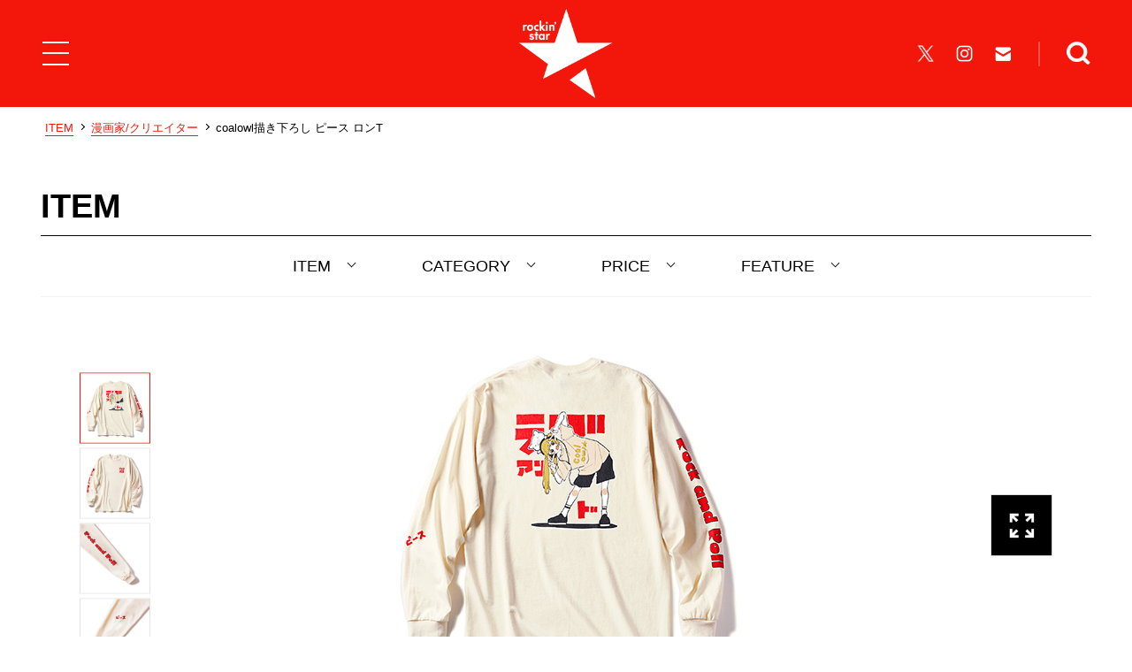

--- FILE ---
content_type: text/html; charset=UTF-8
request_url: https://rockinstar.jp/products/202403_artist_01/
body_size: 11015
content:
<!DOCTYPE html>
<html lang="ja">
<head prefix="og: http://ogp.me/ns# fb: http://ogp.me/ns/fb# article: http://ogp.me/ns/article#">
  <meta charset="UTF-8">
  <meta name="viewport" content="width=device-width,initial-scale=1.0,minimum-scale=1.0,user-scalable=no">
  <!--[if IE]><meta http-equiv="X-UA-Compatible" content="IE=edge, chrome=1"><![endif]-->
  <title>coalowl描き下ろし ピース ロンT | rockin&#039;star★（ロッキンスター）公式サイト</title>
  <meta name="description" content="rockin star★の「coalowl描き下ろし ピース ロンT（コールアウルカキオロシ ピース　ロンティー）」（漫画家/クリエイター ）です。大人気のTシャツがロンT化。ラブ・アンド・ピースを全力でしている女の子！">
  <meta name="keywords" content="ロッキンスター,rockinstar,Tシャツ,rockinon,ロッキング・オン,ROCK IN JAPAN FESTIVAL,ロック・イン・ジャパン・フェスティバル,COUNTDOWN JAPAN,カウントダウン・ジャパン,JAPAN JAM,ジャパン・ジャム,アパレル,ロックフェス,通販">
  <meta name="format-detection" content="telephone=no">
  <meta property="og:type" content="website">
  <meta property="og:site_name" content="rockin&#039;star★公式サイト｜キャラクター×ROCKのTシャツブランド ロッキンスター">
  <meta property="og:title" content="coalowl描き下ろし ピース ロンT | rockin&#039;star★（ロッキンスター）公式サイト">
  <meta property="og:description" content="rockin star★の「coalowl描き下ろし ピース ロンT（コールアウルカキオロシ ピース　ロンティー）」（漫画家/クリエイター ）です。大人気のTシャツがロンT化。ラブ・アンド・ピースを全力でしている女の子！">
  <meta property="og:url" content="http://rockinstar.jp/products/202403_artist_01/">
  <meta property="og:image" content="https://rockinstar.jp/ogp.png">
<meta name='robots' content='max-image-preview:large' />
<link rel='stylesheet' id='classic-theme-styles-css' href='https://rockinstar.jp/wp-includes/css/classic-themes.min.css?ver=6.2.2' type='text/css' media='all' />
<style id='global-styles-inline-css' type='text/css'>
body{--wp--preset--color--black: #000000;--wp--preset--color--cyan-bluish-gray: #abb8c3;--wp--preset--color--white: #ffffff;--wp--preset--color--pale-pink: #f78da7;--wp--preset--color--vivid-red: #cf2e2e;--wp--preset--color--luminous-vivid-orange: #ff6900;--wp--preset--color--luminous-vivid-amber: #fcb900;--wp--preset--color--light-green-cyan: #7bdcb5;--wp--preset--color--vivid-green-cyan: #00d084;--wp--preset--color--pale-cyan-blue: #8ed1fc;--wp--preset--color--vivid-cyan-blue: #0693e3;--wp--preset--color--vivid-purple: #9b51e0;--wp--preset--gradient--vivid-cyan-blue-to-vivid-purple: linear-gradient(135deg,rgba(6,147,227,1) 0%,rgb(155,81,224) 100%);--wp--preset--gradient--light-green-cyan-to-vivid-green-cyan: linear-gradient(135deg,rgb(122,220,180) 0%,rgb(0,208,130) 100%);--wp--preset--gradient--luminous-vivid-amber-to-luminous-vivid-orange: linear-gradient(135deg,rgba(252,185,0,1) 0%,rgba(255,105,0,1) 100%);--wp--preset--gradient--luminous-vivid-orange-to-vivid-red: linear-gradient(135deg,rgba(255,105,0,1) 0%,rgb(207,46,46) 100%);--wp--preset--gradient--very-light-gray-to-cyan-bluish-gray: linear-gradient(135deg,rgb(238,238,238) 0%,rgb(169,184,195) 100%);--wp--preset--gradient--cool-to-warm-spectrum: linear-gradient(135deg,rgb(74,234,220) 0%,rgb(151,120,209) 20%,rgb(207,42,186) 40%,rgb(238,44,130) 60%,rgb(251,105,98) 80%,rgb(254,248,76) 100%);--wp--preset--gradient--blush-light-purple: linear-gradient(135deg,rgb(255,206,236) 0%,rgb(152,150,240) 100%);--wp--preset--gradient--blush-bordeaux: linear-gradient(135deg,rgb(254,205,165) 0%,rgb(254,45,45) 50%,rgb(107,0,62) 100%);--wp--preset--gradient--luminous-dusk: linear-gradient(135deg,rgb(255,203,112) 0%,rgb(199,81,192) 50%,rgb(65,88,208) 100%);--wp--preset--gradient--pale-ocean: linear-gradient(135deg,rgb(255,245,203) 0%,rgb(182,227,212) 50%,rgb(51,167,181) 100%);--wp--preset--gradient--electric-grass: linear-gradient(135deg,rgb(202,248,128) 0%,rgb(113,206,126) 100%);--wp--preset--gradient--midnight: linear-gradient(135deg,rgb(2,3,129) 0%,rgb(40,116,252) 100%);--wp--preset--duotone--dark-grayscale: url('#wp-duotone-dark-grayscale');--wp--preset--duotone--grayscale: url('#wp-duotone-grayscale');--wp--preset--duotone--purple-yellow: url('#wp-duotone-purple-yellow');--wp--preset--duotone--blue-red: url('#wp-duotone-blue-red');--wp--preset--duotone--midnight: url('#wp-duotone-midnight');--wp--preset--duotone--magenta-yellow: url('#wp-duotone-magenta-yellow');--wp--preset--duotone--purple-green: url('#wp-duotone-purple-green');--wp--preset--duotone--blue-orange: url('#wp-duotone-blue-orange');--wp--preset--font-size--small: 13px;--wp--preset--font-size--medium: 20px;--wp--preset--font-size--large: 36px;--wp--preset--font-size--x-large: 42px;--wp--preset--spacing--20: 0.44rem;--wp--preset--spacing--30: 0.67rem;--wp--preset--spacing--40: 1rem;--wp--preset--spacing--50: 1.5rem;--wp--preset--spacing--60: 2.25rem;--wp--preset--spacing--70: 3.38rem;--wp--preset--spacing--80: 5.06rem;--wp--preset--shadow--natural: 6px 6px 9px rgba(0, 0, 0, 0.2);--wp--preset--shadow--deep: 12px 12px 50px rgba(0, 0, 0, 0.4);--wp--preset--shadow--sharp: 6px 6px 0px rgba(0, 0, 0, 0.2);--wp--preset--shadow--outlined: 6px 6px 0px -3px rgba(255, 255, 255, 1), 6px 6px rgba(0, 0, 0, 1);--wp--preset--shadow--crisp: 6px 6px 0px rgba(0, 0, 0, 1);}:where(.is-layout-flex){gap: 0.5em;}body .is-layout-flow > .alignleft{float: left;margin-inline-start: 0;margin-inline-end: 2em;}body .is-layout-flow > .alignright{float: right;margin-inline-start: 2em;margin-inline-end: 0;}body .is-layout-flow > .aligncenter{margin-left: auto !important;margin-right: auto !important;}body .is-layout-constrained > .alignleft{float: left;margin-inline-start: 0;margin-inline-end: 2em;}body .is-layout-constrained > .alignright{float: right;margin-inline-start: 2em;margin-inline-end: 0;}body .is-layout-constrained > .aligncenter{margin-left: auto !important;margin-right: auto !important;}body .is-layout-constrained > :where(:not(.alignleft):not(.alignright):not(.alignfull)){max-width: var(--wp--style--global--content-size);margin-left: auto !important;margin-right: auto !important;}body .is-layout-constrained > .alignwide{max-width: var(--wp--style--global--wide-size);}body .is-layout-flex{display: flex;}body .is-layout-flex{flex-wrap: wrap;align-items: center;}body .is-layout-flex > *{margin: 0;}:where(.wp-block-columns.is-layout-flex){gap: 2em;}.has-black-color{color: var(--wp--preset--color--black) !important;}.has-cyan-bluish-gray-color{color: var(--wp--preset--color--cyan-bluish-gray) !important;}.has-white-color{color: var(--wp--preset--color--white) !important;}.has-pale-pink-color{color: var(--wp--preset--color--pale-pink) !important;}.has-vivid-red-color{color: var(--wp--preset--color--vivid-red) !important;}.has-luminous-vivid-orange-color{color: var(--wp--preset--color--luminous-vivid-orange) !important;}.has-luminous-vivid-amber-color{color: var(--wp--preset--color--luminous-vivid-amber) !important;}.has-light-green-cyan-color{color: var(--wp--preset--color--light-green-cyan) !important;}.has-vivid-green-cyan-color{color: var(--wp--preset--color--vivid-green-cyan) !important;}.has-pale-cyan-blue-color{color: var(--wp--preset--color--pale-cyan-blue) !important;}.has-vivid-cyan-blue-color{color: var(--wp--preset--color--vivid-cyan-blue) !important;}.has-vivid-purple-color{color: var(--wp--preset--color--vivid-purple) !important;}.has-black-background-color{background-color: var(--wp--preset--color--black) !important;}.has-cyan-bluish-gray-background-color{background-color: var(--wp--preset--color--cyan-bluish-gray) !important;}.has-white-background-color{background-color: var(--wp--preset--color--white) !important;}.has-pale-pink-background-color{background-color: var(--wp--preset--color--pale-pink) !important;}.has-vivid-red-background-color{background-color: var(--wp--preset--color--vivid-red) !important;}.has-luminous-vivid-orange-background-color{background-color: var(--wp--preset--color--luminous-vivid-orange) !important;}.has-luminous-vivid-amber-background-color{background-color: var(--wp--preset--color--luminous-vivid-amber) !important;}.has-light-green-cyan-background-color{background-color: var(--wp--preset--color--light-green-cyan) !important;}.has-vivid-green-cyan-background-color{background-color: var(--wp--preset--color--vivid-green-cyan) !important;}.has-pale-cyan-blue-background-color{background-color: var(--wp--preset--color--pale-cyan-blue) !important;}.has-vivid-cyan-blue-background-color{background-color: var(--wp--preset--color--vivid-cyan-blue) !important;}.has-vivid-purple-background-color{background-color: var(--wp--preset--color--vivid-purple) !important;}.has-black-border-color{border-color: var(--wp--preset--color--black) !important;}.has-cyan-bluish-gray-border-color{border-color: var(--wp--preset--color--cyan-bluish-gray) !important;}.has-white-border-color{border-color: var(--wp--preset--color--white) !important;}.has-pale-pink-border-color{border-color: var(--wp--preset--color--pale-pink) !important;}.has-vivid-red-border-color{border-color: var(--wp--preset--color--vivid-red) !important;}.has-luminous-vivid-orange-border-color{border-color: var(--wp--preset--color--luminous-vivid-orange) !important;}.has-luminous-vivid-amber-border-color{border-color: var(--wp--preset--color--luminous-vivid-amber) !important;}.has-light-green-cyan-border-color{border-color: var(--wp--preset--color--light-green-cyan) !important;}.has-vivid-green-cyan-border-color{border-color: var(--wp--preset--color--vivid-green-cyan) !important;}.has-pale-cyan-blue-border-color{border-color: var(--wp--preset--color--pale-cyan-blue) !important;}.has-vivid-cyan-blue-border-color{border-color: var(--wp--preset--color--vivid-cyan-blue) !important;}.has-vivid-purple-border-color{border-color: var(--wp--preset--color--vivid-purple) !important;}.has-vivid-cyan-blue-to-vivid-purple-gradient-background{background: var(--wp--preset--gradient--vivid-cyan-blue-to-vivid-purple) !important;}.has-light-green-cyan-to-vivid-green-cyan-gradient-background{background: var(--wp--preset--gradient--light-green-cyan-to-vivid-green-cyan) !important;}.has-luminous-vivid-amber-to-luminous-vivid-orange-gradient-background{background: var(--wp--preset--gradient--luminous-vivid-amber-to-luminous-vivid-orange) !important;}.has-luminous-vivid-orange-to-vivid-red-gradient-background{background: var(--wp--preset--gradient--luminous-vivid-orange-to-vivid-red) !important;}.has-very-light-gray-to-cyan-bluish-gray-gradient-background{background: var(--wp--preset--gradient--very-light-gray-to-cyan-bluish-gray) !important;}.has-cool-to-warm-spectrum-gradient-background{background: var(--wp--preset--gradient--cool-to-warm-spectrum) !important;}.has-blush-light-purple-gradient-background{background: var(--wp--preset--gradient--blush-light-purple) !important;}.has-blush-bordeaux-gradient-background{background: var(--wp--preset--gradient--blush-bordeaux) !important;}.has-luminous-dusk-gradient-background{background: var(--wp--preset--gradient--luminous-dusk) !important;}.has-pale-ocean-gradient-background{background: var(--wp--preset--gradient--pale-ocean) !important;}.has-electric-grass-gradient-background{background: var(--wp--preset--gradient--electric-grass) !important;}.has-midnight-gradient-background{background: var(--wp--preset--gradient--midnight) !important;}.has-small-font-size{font-size: var(--wp--preset--font-size--small) !important;}.has-medium-font-size{font-size: var(--wp--preset--font-size--medium) !important;}.has-large-font-size{font-size: var(--wp--preset--font-size--large) !important;}.has-x-large-font-size{font-size: var(--wp--preset--font-size--x-large) !important;}
.wp-block-navigation a:where(:not(.wp-element-button)){color: inherit;}
:where(.wp-block-columns.is-layout-flex){gap: 2em;}
.wp-block-pullquote{font-size: 1.5em;line-height: 1.6;}
</style>
  <link rel="icon" href="/favicon.ico">
  <link rel="apple-touch-icon-precomposed" href="/apple-touch-icon-precomposed.png">
  <script src="/assets/js/timer.js?v=2024_1.0.0" async></script>
  <link rel="stylesheet" href="/assets/css/swiper.css?v=2024_1.0.0">
  <link rel="stylesheet" href="/assets/css/common.css?v=2024_1.0.0">
  <link rel="stylesheet" href="/assets/css/products.css?v=2024_1.0.0">
<link rel="stylesheet" href="/assets/css/products_detail.css?v=2024_1.0.0">
<link rel="stylesheet" href="/assets/css/products_detail_sizeguide.css?v=2024_1.0.0">
  <link rel="stylesheet" href="/assets/css/editor.css?v=2024_1.0.0">
<!-- Google Tag Manager -->
<script>(function(w,d,s,l,i){w[l]=w[l]||[];w[l].push({'gtm.start':new Date().getTime(),event:'gtm.js'});var f=d.getElementsByTagName(s)[0],j=d.createElement(s),dl=l!='dataLayer'?'&l='+l:'';j.async=true;j.src='https://www.googletagmanager.com/gtm.js?id='+i+dl+ '&gtm_auth=HaZ8ygj6PofnR38nzqxCjw&gtm_preview=env-2&gtm_cookies_win=x';f.parentNode.insertBefore(j,f);})(window,document,'script','dataLayer','GTM-5QSPF52');</script>
<!-- End Google Tag Manager -->

                              <script>!function(e){var n="https://s.go-mpulse.net/boomerang/";if("False"=="True")e.BOOMR_config=e.BOOMR_config||{},e.BOOMR_config.PageParams=e.BOOMR_config.PageParams||{},e.BOOMR_config.PageParams.pci=!0,n="https://s2.go-mpulse.net/boomerang/";if(window.BOOMR_API_key="F3PFF-EJKBG-XTMRY-6QBED-6SNGS",function(){function e(){if(!o){var e=document.createElement("script");e.id="boomr-scr-as",e.src=window.BOOMR.url,e.async=!0,i.parentNode.appendChild(e),o=!0}}function t(e){o=!0;var n,t,a,r,d=document,O=window;if(window.BOOMR.snippetMethod=e?"if":"i",t=function(e,n){var t=d.createElement("script");t.id=n||"boomr-if-as",t.src=window.BOOMR.url,BOOMR_lstart=(new Date).getTime(),e=e||d.body,e.appendChild(t)},!window.addEventListener&&window.attachEvent&&navigator.userAgent.match(/MSIE [67]\./))return window.BOOMR.snippetMethod="s",void t(i.parentNode,"boomr-async");a=document.createElement("IFRAME"),a.src="about:blank",a.title="",a.role="presentation",a.loading="eager",r=(a.frameElement||a).style,r.width=0,r.height=0,r.border=0,r.display="none",i.parentNode.appendChild(a);try{O=a.contentWindow,d=O.document.open()}catch(_){n=document.domain,a.src="javascript:var d=document.open();d.domain='"+n+"';void(0);",O=a.contentWindow,d=O.document.open()}if(n)d._boomrl=function(){this.domain=n,t()},d.write("<bo"+"dy onload='document._boomrl();'>");else if(O._boomrl=function(){t()},O.addEventListener)O.addEventListener("load",O._boomrl,!1);else if(O.attachEvent)O.attachEvent("onload",O._boomrl);d.close()}function a(e){window.BOOMR_onload=e&&e.timeStamp||(new Date).getTime()}if(!window.BOOMR||!window.BOOMR.version&&!window.BOOMR.snippetExecuted){window.BOOMR=window.BOOMR||{},window.BOOMR.snippetStart=(new Date).getTime(),window.BOOMR.snippetExecuted=!0,window.BOOMR.snippetVersion=12,window.BOOMR.url=n+"F3PFF-EJKBG-XTMRY-6QBED-6SNGS";var i=document.currentScript||document.getElementsByTagName("script")[0],o=!1,r=document.createElement("link");if(r.relList&&"function"==typeof r.relList.supports&&r.relList.supports("preload")&&"as"in r)window.BOOMR.snippetMethod="p",r.href=window.BOOMR.url,r.rel="preload",r.as="script",r.addEventListener("load",e),r.addEventListener("error",function(){t(!0)}),setTimeout(function(){if(!o)t(!0)},3e3),BOOMR_lstart=(new Date).getTime(),i.parentNode.appendChild(r);else t(!1);if(window.addEventListener)window.addEventListener("load",a,!1);else if(window.attachEvent)window.attachEvent("onload",a)}}(),"".length>0)if(e&&"performance"in e&&e.performance&&"function"==typeof e.performance.setResourceTimingBufferSize)e.performance.setResourceTimingBufferSize();!function(){if(BOOMR=e.BOOMR||{},BOOMR.plugins=BOOMR.plugins||{},!BOOMR.plugins.AK){var n=""=="true"?1:0,t="",a="aoi3hpqxzcojk2looznq-f-93e65cf01-clientnsv4-s.akamaihd.net",i="false"=="true"?2:1,o={"ak.v":"39","ak.cp":"1174385","ak.ai":parseInt("702489",10),"ak.ol":"0","ak.cr":9,"ak.ipv":4,"ak.proto":"h2","ak.rid":"16f3ad4","ak.r":44268,"ak.a2":n,"ak.m":"b","ak.n":"ff","ak.bpcip":"3.145.179.0","ak.cport":39786,"ak.gh":"23.192.164.149","ak.quicv":"","ak.tlsv":"tls1.3","ak.0rtt":"","ak.0rtt.ed":"","ak.csrc":"-","ak.acc":"","ak.t":"1768846939","ak.ak":"hOBiQwZUYzCg5VSAfCLimQ==CKnSfmgzi5uvAD4RUZqzXBPaRi+wBxxXl+HkBgp4tTI+I9P+sUfwD4tLE+ePf0mAR1h4LRhj94WmCG9yjXWRAcKs4gQ777cqjRenAuI07ZZ/K2JpVu0Q+MJ4J4q5k/[base64]","ak.pv":"2","ak.dpoabenc":"","ak.tf":i};if(""!==t)o["ak.ruds"]=t;var r={i:!1,av:function(n){var t="http.initiator";if(n&&(!n[t]||"spa_hard"===n[t]))o["ak.feo"]=void 0!==e.aFeoApplied?1:0,BOOMR.addVar(o)},rv:function(){var e=["ak.bpcip","ak.cport","ak.cr","ak.csrc","ak.gh","ak.ipv","ak.m","ak.n","ak.ol","ak.proto","ak.quicv","ak.tlsv","ak.0rtt","ak.0rtt.ed","ak.r","ak.acc","ak.t","ak.tf"];BOOMR.removeVar(e)}};BOOMR.plugins.AK={akVars:o,akDNSPreFetchDomain:a,init:function(){if(!r.i){var e=BOOMR.subscribe;e("before_beacon",r.av,null,null),e("onbeacon",r.rv,null,null),r.i=!0}return this},is_complete:function(){return!0}}}}()}(window);</script></head>
<body oncontextmenu="return false;">
<!-- Google Tag Manager (noscript) -->
<noscript><iframe src="https://www.googletagmanager.com/ns.html?id=GTM-5QSPF52&gtm_auth=HaZ8ygj6PofnR38nzqxCjw&gtm_preview=env-2&gtm_cookies_win=x"height="0" width="0" style="display:none;visibility:hidden"></iframe></noscript>
<!-- End Google Tag Manager (noscript) -->
  <div class="all_wrap">
        <div class="wrapper">
      <div class="header_wrapper">
        <header class="header" style="background:#f3160a;">  <h1><a href="/"><img class="on" src="https://rockinstar.jp/wp-content/uploads/logo_header-1.png" alt="rockin&#039;star★"><img class="off" src="https://rockinstar.jp/wp-content/uploads/logo_header-1.png" alt="rockin&#039;star★"></a></h1>  <div class="menu_btn menu_btn_"></div>  <div class="menu_r">    <ul class="menu_sns pc">      <li><a href="https://twitter.com/rockinstar_jp" target="_blank"><img src="/assets/img/common/header/sns/sns_x.png" alt="公式X"></a></li>      <li><a href="https://www.instagram.com/rockinstar_jp/" target="_blank"><img src="/assets/img/common/header/sns/sns_instagram.png" alt="公式Instagram"></a></li>      <li><a href="https://reg23.smp.ne.jp/regist/is?SMPFORM=sg-ngph-28c06d25c63f65aaea80f14761354d67" target="_blank"><img src="/assets/img/common/header/sns/sns_mail.png" alt="メールを送る"></a></li>    </ul>    <div class="search"><img src="/assets/img/common/header/search/btn_search.png" alt="検索する"></div>  </div>  <style>.header_wrapper:before { background:#f3160a; }</style></header>        <section class="search_area">
          <div class="share_area_wrap">
            <div class="search_area_inner">
              <form action="/products/" method="GET">
                <ul class="search_list">
                  <li>
                    <p>アイテム</p>
                    <div class="search_item_list">
                      <select name="item" id="item">
                        <option value="" selected="selected" class="selected">選択してください</option>
                        <option value="">ALL</option>
<option value="t-shirt">Tシャツ</option><option value="long-t">ロンT</option><option value="parker">パーカー</option><option value="shorts">ショーツ</option><option value="cap">帽子</option><option value="other">小物・その他</option>                      </select>
                    </div>
                  </li>
                  <li>
                    <p>カテゴリー</p>
                    <div class="search_character_list">
                      <select name="character" id="character">
                        <option value="" selected="selected" class="selected">選択してください</option>
                        <option value="">ALL</option>
<option value="other">オリジナル</option><option value="character">キャラクター</option><option value="illustration">漫画家/クリエイター</option><option value="rock">ROCK</option><option value="disney">ディズニー</option><option value="doraemon">ドラえもん</option><option value="snoopy">スヌーピー</option><option value="tom-and-jerry">トムとジェリー</option><option value="sanrio">サンリオ</option><option value="star-wars">スターウォーズ</option><option value="ultraman">ウルトラマン</option><option value="evangelion">エヴァンゲリオン</option><option value="asano-inio">浅野いにお</option><option value="matsumoto-taiyo">松本大洋</option><option value="zashikiwarashi">ざしきわらし</option><option value="katorei">かとうれい</option><option value="yasuna">yasuna</option><option value="honoyu">穂の湯</option><option value="nimuradaisuke">二村大輔</option><option value="nanakawa">ナナカワ</option><option value="q-rais">キューライス</option><option value="pop-team-epic">ポプテピピック</option><option value="ishiguroayako">石黒亜矢子</option><option value="comic-anime">漫画/アニメ</option><option value="overseas-comic-anime">海外漫画/アニメ</option><option value="overseas-movie">海外映画</option><option value="rolling-cradle">ROLLING CRADLE</option><option value="daily-russet">Daily russet</option><option value="bad-cat">BAD CAT</option><option value="stay-home">STAY HOME</option>                      </select>
                    </div>
                  </li>
                  <li>
                    <p>特集</p>
                    <div class="search_feature_list">
                      <select name="feature" id="feature">
                        <option value="" selected="selected" class="selected">選択してください</option>
                        <option value="">ALL</option>
<option value="hot-item">人気アイテム</option><option value="special-item">描き下ろし</option><option value="long-sleeve-t">ロンT10選</option><option value="monotone">モノトーン</option><option value="halloween">ハロウィン</option><option value="natsu-iro">夏色</option><option value="cat">猫</option><option value="rijf-hot-item">RIJF歴代人気BEST10</option><option value="mickey">ミッキー</option><option value="donald">ドナルド</option><option value="stylingbook2020">Styling Book 2020</option><option value="stylingbook2019">Styling Book 2019</option><option value="sale">SALE</option>                      </select>
                    </div>
                  </li>
                  <li>
                    <p>キーワード</p>
                    <input type="text" name="keyword" id="keyword" placeholder="キーワードを入力してください">
                  </li>
                </ul>
                <div class="submit"><input type="submit" value="検索する"></div>
              </form>
            </div>
            <div class="modal_close"></div>
          </div>
        </section>
      </div>
      <div class="overlay"></div>
      <p class="close_btn"><img src="/assets/img/common/header/btn_menu_on.png" alt=""></p>

<div class="in_wrapper">
  <div class="breadcrumb">
    <ul class="breadcrumb_list clearfix">
      <li><a href="/products/">ITEM</a></li>
              <li><a href="/products/?character=illustration">漫画家/クリエイター</a></li>
            <li>coalowl描き下ろし ピース ロンT</li>
    </ul>
  </div>

  <h2 class="in_ttl">
    <a href="/products/">ITEM</a>
  </h2>
  <section class="products_detail">
    <div class="sort_inner">
  <ul class="in_content_nav sort_area"  >
    <!--li class="btn_color">
      <div class="color">
        <p class="current_color">COLOR</p>
      </div>
    </li-->
    <!--li class="btn_size">
      <div class="size">
        <p class="current_size">SIZE</p>
      </div>
    </li-->
    <li class="btn_item">
      <div class="item">
        <p class="current_item">ITEM</p>
      </div>
    </li>
    <li class="btn_genre">
      <div class="genre">
        <p class="current_genre">CATEGORY</p>
      </div>
    </li>
    <li class="btn_discount">
      <div class="discount">
        <p class="current_discount">PRICE</p>
      </div>
    </li>
    <li class="btn_feature">
      <div class="feature">
        <p class="current_feature">FEATURE</p>
      </div>
    </li>
  </ul>
      <div class="pc">
    <div class="serect_modal modal_item">
      <div class="serect_modal_inner modal_item_inner">
        <ul class="serect_modal_list item_list">
        <li><a href="/products/?item=">ALL</a></li>
<li><a href="/products/?item=t-shirt">Tシャツ</a></li>
<li><a href="/products/?item=long-t">ロンT</a></li>
<li><a href="/products/?item=parker">パーカー</a></li>
<li><a href="/products/?item=shorts">ショーツ</a></li>
<li><a href="/products/?item=cap">帽子</a></li>
<li><a href="/products/?item=other">小物・その他</a></li>
        </ul>
      </div>
      <div class="modal_close"></div>
    </div>
    <div class="serect_modal modal_character">
      <div class="serect_modal_inner modal_character_inner">
        <ul class="serect_modal_list character_list">
        <li><a href="/products/?character=">ALL</a></li>
<li><a href="/products/?character=other">オリジナル</a></li>
<li><a href="/products/?character=character">キャラクター</a></li>
<li><a href="/products/?character=illustration">漫画家/クリエイター</a></li>
<li><a href="/products/?character=rock">ROCK</a></li>
<li><a href="/products/?character=disney">ディズニー</a></li>
<li><a href="/products/?character=doraemon">ドラえもん</a></li>
<li><a href="/products/?character=snoopy">スヌーピー</a></li>
<li><a href="/products/?character=tom-and-jerry">トムとジェリー</a></li>
<li><a href="/products/?character=sanrio">サンリオ</a></li>
<li><a href="/products/?character=star-wars">スターウォーズ</a></li>
<li><a href="/products/?character=ultraman">ウルトラマン</a></li>
<li><a href="/products/?character=evangelion">エヴァンゲリオン</a></li>
<li><a href="/products/?character=asano-inio">浅野いにお</a></li>
<li><a href="/products/?character=matsumoto-taiyo">松本大洋</a></li>
<li><a href="/products/?character=zashikiwarashi">ざしきわらし</a></li>
<li><a href="/products/?character=katorei">かとうれい</a></li>
<li><a href="/products/?character=yasuna">yasuna</a></li>
<li><a href="/products/?character=honoyu">穂の湯</a></li>
<li><a href="/products/?character=nimuradaisuke">二村大輔</a></li>
<li><a href="/products/?character=nanakawa">ナナカワ</a></li>
<li><a href="/products/?character=q-rais">キューライス</a></li>
<li><a href="/products/?character=pop-team-epic">ポプテピピック</a></li>
<li><a href="/products/?character=ishiguroayako">石黒亜矢子</a></li>
<li><a href="/products/?character=comic-anime">漫画/アニメ</a></li>
<li><a href="/products/?character=overseas-comic-anime">海外漫画/アニメ</a></li>
<li><a href="/products/?character=overseas-movie">海外映画</a></li>
<li><a href="/products/?character=rolling-cradle">ROLLING CRADLE</a></li>
<li><a href="/products/?character=daily-russet">Daily russet</a></li>
<li><a href="/products/?character=bad-cat">BAD CAT</a></li>
<li><a href="/products/?character=stay-home">STAY HOME</a></li>
        </ul>
      </div>
      <div class="modal_close"></div>
    </div>
    <div class="serect_modal modal_color">
      <div class="serect_modal_inner modal_color_inner">
        <ul class="serect_modal_list color_list">
        <style> .color_list li.c_233:before { background-color:  !important; } </style><style> .color_list li.c_227:before { background-color:  !important; } </style><style> .color_list li.c_226:before { background-color:  !important; } </style><style> .color_list li.c_212:before { background-color:  !important; } </style><style> .color_list li.c_211:before { background-color:  !important; } </style><style> .color_list li.c_210:before { background-color:  !important; } </style><style> .color_list li.c_209:before { background-color:  !important; } </style><style> .color_list li.c_200:before { background-color:  !important; } </style><style> .color_list li.c_199:before { background-color:  !important; } </style><style> .color_list li.c_198:before { background-color:  !important; } </style><style> .color_list li.c_195:before { background-color:  !important; } </style><style> .color_list li.c_8:before { background-color: #e5b697 !important; } </style><style> .color_list li.c_7:before { background-color: #000000 !important; } </style><style> .color_list li.c_9:before { background-color: #0033ff !important; } </style><style> .color_list li.c_11:before { background-color: #891b1b !important; } </style><style> .color_list li.c_118:before { background-color: #99ccff !important; } </style><style> .color_list li.c_12:before { background-color: #007c02 !important; } </style><style> .color_list li.c_6:before { background-color: #8c8c8c !important; } </style><style> .color_list li.c_54:before { background-color: #013287 !important; } </style><style> .color_list li.c_15:before { background-color: #ff8800 !important; } </style><style> .color_list li.c_4:before { background-color: #ffffff !important; border: solid 1px #8c8c8c; } </style><style> .color_list li.c_14:before { background-color: #ff8e8e !important; } </style><style> .color_list li.c_13:before { background-color: #8224e3 !important; } </style><style> .color_list li.c_16:before { background-color: #ff0000 !important; } </style><style> .color_list li.c_5:before { background-color: #ffffff !important; border: solid 1px #8c8c8c; } </style><style> .color_list li.c_10:before { background-color: #ffff00 !important; } </style>        <li><a href="/products/?colors=">ALL</a></li>
<li class="c_black c_233"><a href="/products/?colors=terracotta">TERRACOTTA</a></li>
<li class="c_black c_227"><a href="/products/?colors=slate">SLATE</a></li>
<li class="c_black c_226"><a href="/products/?colors=sax">SAX</a></li>
<li class="c_black c_212"><a href="/products/?colors=charcoal">CHARCOAL</a></li>
<li class="c_black c_211"><a href="/products/?colors=natural">NATURAL</a></li>
<li class="c_black c_210"><a href="/products/?colors=lark">LARK</a></li>
<li class="c_black c_209"><a href="/products/?colors=cream">CREAM</a></li>
<li class="c_black c_200"><a href="/products/?colors=khaki">KHAKI</a></li>
<li class="c_black c_199"><a href="/products/?colors=burgundy">BURGUNDY</a></li>
<li class="c_black c_198"><a href="/products/?colors=camel">CAMEL</a></li>
<li class="c_black c_195"><a href="/products/?colors=coral">CORAL</a></li>
<li class="c_black c_8"><a href="/products/?colors=beige">BEIGE</a></li>
<li class="c_black c_7"><a href="/products/?colors=black">BLACK</a></li>
<li class="c_black c_9"><a href="/products/?colors=blue">BLUE</a></li>
<li class="c_black c_11"><a href="/products/?colors=brown">BROWN</a></li>
<li class="c_black c_118"><a href="/products/?colors=denim">DENIM</a></li>
<li class="c_black c_12"><a href="/products/?colors=green">GREEN</a></li>
<li class="c_black c_6"><a href="/products/?colors=gray">GRAY</a></li>
<li class="c_black c_54"><a href="/products/?colors=navy">NAVY</a></li>
<li class="c_black c_15"><a href="/products/?colors=orange">ORANGE</a></li>
<li class="c_black c_4"><a href="/products/?colors=other">OTHER</a></li>
<li class="c_black c_14"><a href="/products/?colors=pink">PINK</a></li>
<li class="c_black c_13"><a href="/products/?colors=purple">PURPLE</a></li>
<li class="c_black c_16"><a href="/products/?colors=red">RED</a></li>
<li class="c_black c_5"><a href="/products/?colors=white">WHITE</a></li>
<li class="c_black c_10"><a href="/products/?colors=yellow">YELLOW</a></li>
        </ul>
      </div>
      <div class="modal_close"></div>
    </div>
    <div class="serect_modal modal_size">
      <div class="serect_modal_inner modal_size_inner">
        <ul class="serect_modal_list size_list">
        <li><a href="/products/?size=">ALL</a></li>
<li><a href="/products/?size=xs">XS</a></li>
<li><a href="/products/?size=s">S</a></li>
<li><a href="/products/?size=m">M</a></li>
<li><a href="/products/?size=l">L</a></li>
<li><a href="/products/?size=xl">XL</a></li>
<li><a href="/products/?size=ladies-s">Ladies S</a></li>
<li><a href="/products/?size=ladies-m">Ladies M</a></li>
<li><a href="/products/?size=youth-s">Youth S</a></li>
<li><a href="/products/?size=youth-m">Youth M</a></li>
        </ul>
      </div>
      <div class="modal_close"></div>
    </div>
    <div class="serect_modal modal_discount">
      <div class="serect_modal_inner modal_discount_inner">
        <ul class="serect_modal_list discount_list">
        <li><a href="/products/?discount=">ALL</a></li>
<li><a href="/products/?discount=30_off">30%OFF</a></li>
<li><a href="/products/?discount=50_off">50%OFF</a></li>
        </ul>
      </div>
      <div class="modal_close"></div>
    </div>
    <div class="serect_modal modal_feature">
      <div class="serect_modal_inner modal_feature_inner">
        <ul class="serect_modal_list feature_list">
        <li><a href="/products/?feature=">ALL</a></li>
<li><a href="/products/?feature=hot-item">人気アイテム</a></li>
<li><a href="/products/?feature=special-item">描き下ろし</a></li>
<li><a href="/products/?feature=long-sleeve-t">ロンT10選</a></li>
<li><a href="/products/?feature=monotone">モノトーン</a></li>
<li><a href="/products/?feature=halloween">ハロウィン</a></li>
<li><a href="/products/?feature=natsu-iro">夏色</a></li>
<li><a href="/products/?feature=cat">猫</a></li>
<li><a href="/products/?feature=rijf-hot-item">RIJF歴代人気BEST10</a></li>
<li><a href="/products/?feature=mickey">ミッキー</a></li>
<li><a href="/products/?feature=donald">ドナルド</a></li>
<li><a href="/products/?feature=stylingbook2020">Styling Book 2020</a></li>
<li><a href="/products/?feature=stylingbook2019">Styling Book 2019</a></li>
<li><a href="/products/?feature=sale">SALE</a></li>
        </ul>
      </div>
      <div class="modal_close"></div>
    </div>
  </div>
</div>

<div class="sp">
  <div class="serect_modal modal_item">
    <div class="serect_modal_inner modal_item_inner">
      <ul class="serect_modal_list item_list">
      <li><a href="/products/?item=">ALL</a></li>
<li><a href="/products/?item=t-shirt">Tシャツ</a></li>
<li><a href="/products/?item=long-t">ロンT</a></li>
<li><a href="/products/?item=parker">パーカー</a></li>
<li><a href="/products/?item=shorts">ショーツ</a></li>
<li><a href="/products/?item=cap">帽子</a></li>
<li><a href="/products/?item=other">小物・その他</a></li>
      </ul>
    </div>
    <div class="modal_close"></div>
  </div>
  <div class="serect_modal modal_character">
    <div class="serect_modal_inner modal_character_inner">
      <ul class="serect_modal_list character_list">
      <li><a href="/products/?character=">ALL</a></li>
<li><a href="/products/?character=other">オリジナル</a></li>
<li><a href="/products/?character=character">キャラクター</a></li>
<li><a href="/products/?character=illustration">漫画家/クリエイター</a></li>
<li><a href="/products/?character=rock">ROCK</a></li>
<li><a href="/products/?character=disney">ディズニー</a></li>
<li><a href="/products/?character=doraemon">ドラえもん</a></li>
<li><a href="/products/?character=snoopy">スヌーピー</a></li>
<li><a href="/products/?character=tom-and-jerry">トムとジェリー</a></li>
<li><a href="/products/?character=sanrio">サンリオ</a></li>
<li><a href="/products/?character=star-wars">スターウォーズ</a></li>
<li><a href="/products/?character=ultraman">ウルトラマン</a></li>
<li><a href="/products/?character=evangelion">エヴァンゲリオン</a></li>
<li><a href="/products/?character=asano-inio">浅野いにお</a></li>
<li><a href="/products/?character=matsumoto-taiyo">松本大洋</a></li>
<li><a href="/products/?character=zashikiwarashi">ざしきわらし</a></li>
<li><a href="/products/?character=katorei">かとうれい</a></li>
<li><a href="/products/?character=yasuna">yasuna</a></li>
<li><a href="/products/?character=honoyu">穂の湯</a></li>
<li><a href="/products/?character=nimuradaisuke">二村大輔</a></li>
<li><a href="/products/?character=nanakawa">ナナカワ</a></li>
<li><a href="/products/?character=q-rais">キューライス</a></li>
<li><a href="/products/?character=pop-team-epic">ポプテピピック</a></li>
<li><a href="/products/?character=ishiguroayako">石黒亜矢子</a></li>
<li><a href="/products/?character=comic-anime">漫画/アニメ</a></li>
<li><a href="/products/?character=overseas-comic-anime">海外漫画/アニメ</a></li>
<li><a href="/products/?character=overseas-movie">海外映画</a></li>
<li><a href="/products/?character=rolling-cradle">ROLLING CRADLE</a></li>
<li><a href="/products/?character=daily-russet">Daily russet</a></li>
<li><a href="/products/?character=bad-cat">BAD CAT</a></li>
<li><a href="/products/?character=stay-home">STAY HOME</a></li>
      </ul>
    </div>
    <div class="modal_close"></div>
  </div>
  <div class="serect_modal modal_color">
    <div class="serect_modal_inner modal_color_inner">
      <ul class="serect_modal_list color_list">
      <style> .color_list li.c_233:before { background-color:  !important; } </style><style> .color_list li.c_227:before { background-color:  !important; } </style><style> .color_list li.c_226:before { background-color:  !important; } </style><style> .color_list li.c_212:before { background-color:  !important; } </style><style> .color_list li.c_211:before { background-color:  !important; } </style><style> .color_list li.c_210:before { background-color:  !important; } </style><style> .color_list li.c_209:before { background-color:  !important; } </style><style> .color_list li.c_200:before { background-color:  !important; } </style><style> .color_list li.c_199:before { background-color:  !important; } </style><style> .color_list li.c_198:before { background-color:  !important; } </style><style> .color_list li.c_195:before { background-color:  !important; } </style><style> .color_list li.c_8:before { background-color: #e5b697 !important; } </style><style> .color_list li.c_7:before { background-color: #000000 !important; } </style><style> .color_list li.c_9:before { background-color: #0033ff !important; } </style><style> .color_list li.c_11:before { background-color: #891b1b !important; } </style><style> .color_list li.c_118:before { background-color: #99ccff !important; } </style><style> .color_list li.c_12:before { background-color: #007c02 !important; } </style><style> .color_list li.c_6:before { background-color: #8c8c8c !important; } </style><style> .color_list li.c_54:before { background-color: #013287 !important; } </style><style> .color_list li.c_15:before { background-color: #ff8800 !important; } </style><style> .color_list li.c_4:before { background-color: #ffffff !important; border: solid 1px #8c8c8c; } </style><style> .color_list li.c_14:before { background-color: #ff8e8e !important; } </style><style> .color_list li.c_13:before { background-color: #8224e3 !important; } </style><style> .color_list li.c_16:before { background-color: #ff0000 !important; } </style><style> .color_list li.c_5:before { background-color: #ffffff !important; border: solid 1px #8c8c8c; } </style><style> .color_list li.c_10:before { background-color: #ffff00 !important; } </style>      <li><a href="/products/?colors=">ALL</a></li>
<li class="c_black c_233"><a href="/products/?colors=terracotta">TERRACOTTA</a></li>
<li class="c_black c_227"><a href="/products/?colors=slate">SLATE</a></li>
<li class="c_black c_226"><a href="/products/?colors=sax">SAX</a></li>
<li class="c_black c_212"><a href="/products/?colors=charcoal">CHARCOAL</a></li>
<li class="c_black c_211"><a href="/products/?colors=natural">NATURAL</a></li>
<li class="c_black c_210"><a href="/products/?colors=lark">LARK</a></li>
<li class="c_black c_209"><a href="/products/?colors=cream">CREAM</a></li>
<li class="c_black c_200"><a href="/products/?colors=khaki">KHAKI</a></li>
<li class="c_black c_199"><a href="/products/?colors=burgundy">BURGUNDY</a></li>
<li class="c_black c_198"><a href="/products/?colors=camel">CAMEL</a></li>
<li class="c_black c_195"><a href="/products/?colors=coral">CORAL</a></li>
<li class="c_black c_8"><a href="/products/?colors=beige">BEIGE</a></li>
<li class="c_black c_7"><a href="/products/?colors=black">BLACK</a></li>
<li class="c_black c_9"><a href="/products/?colors=blue">BLUE</a></li>
<li class="c_black c_11"><a href="/products/?colors=brown">BROWN</a></li>
<li class="c_black c_118"><a href="/products/?colors=denim">DENIM</a></li>
<li class="c_black c_12"><a href="/products/?colors=green">GREEN</a></li>
<li class="c_black c_6"><a href="/products/?colors=gray">GRAY</a></li>
<li class="c_black c_54"><a href="/products/?colors=navy">NAVY</a></li>
<li class="c_black c_15"><a href="/products/?colors=orange">ORANGE</a></li>
<li class="c_black c_4"><a href="/products/?colors=other">OTHER</a></li>
<li class="c_black c_14"><a href="/products/?colors=pink">PINK</a></li>
<li class="c_black c_13"><a href="/products/?colors=purple">PURPLE</a></li>
<li class="c_black c_16"><a href="/products/?colors=red">RED</a></li>
<li class="c_black c_5"><a href="/products/?colors=white">WHITE</a></li>
<li class="c_black c_10"><a href="/products/?colors=yellow">YELLOW</a></li>
      </ul>
    </div>
    <div class="modal_close"></div>
  </div>
  <div class="serect_modal modal_size">
    <div class="serect_modal_inner modal_size_inner">
      <ul class="serect_modal_list size_list">
      <li><a href="/products/?size=">ALL</a></li>
<li><a href="/products/?size=xs">XS</a></li>
<li><a href="/products/?size=s">S</a></li>
<li><a href="/products/?size=m">M</a></li>
<li><a href="/products/?size=l">L</a></li>
<li><a href="/products/?size=xl">XL</a></li>
<li><a href="/products/?size=ladies-s">Ladies S</a></li>
<li><a href="/products/?size=ladies-m">Ladies M</a></li>
<li><a href="/products/?size=youth-s">Youth S</a></li>
<li><a href="/products/?size=youth-m">Youth M</a></li>
      </ul>
    </div>
    <div class="modal_close"></div>
  </div>
  <div class="serect_modal modal_discount">
    <div class="serect_modal_inner modal_discount_inner">
      <ul class="serect_modal_list discount_list">
      <li><a href="/products/?discount=">ALL</a></li>
<li><a href="/products/?discount=30_off">30%OFF</a></li>
<li><a href="/products/?discount=50_off">50%OFF</a></li>
      </ul>
    </div>
    <div class="modal_close"></div>
  </div>
  <div class="serect_modal modal_feature">
    <div class="serect_modal_inner modal_feature_inner">
      <ul class="serect_modal_list feature_list">
      <li><a href="/products/?feature=">ALL</a></li>
<li><a href="/products/?feature=hot-item">人気アイテム</a></li>
<li><a href="/products/?feature=special-item">描き下ろし</a></li>
<li><a href="/products/?feature=long-sleeve-t">ロンT10選</a></li>
<li><a href="/products/?feature=monotone">モノトーン</a></li>
<li><a href="/products/?feature=halloween">ハロウィン</a></li>
<li><a href="/products/?feature=natsu-iro">夏色</a></li>
<li><a href="/products/?feature=cat">猫</a></li>
<li><a href="/products/?feature=rijf-hot-item">RIJF歴代人気BEST10</a></li>
<li><a href="/products/?feature=mickey">ミッキー</a></li>
<li><a href="/products/?feature=donald">ドナルド</a></li>
<li><a href="/products/?feature=stylingbook2020">Styling Book 2020</a></li>
<li><a href="/products/?feature=stylingbook2019">Styling Book 2019</a></li>
<li><a href="/products/?feature=sale">SALE</a></li>
      </ul>
    </div>
    <div class="modal_close"></div>
  </div>
</div>
    
    <div class="detail_contents" data-post-id="21523">

      <div class="products_img_area">
  <div class="thumb_block">
    <ul class="products_thumb">
      <li class="thumb_active"><img src="https://rockinstar.jp/wp-content/uploads/2024/03/202403_artist_01_back_200_200.jpg" alt=""></li>
      <li><img src="https://rockinstar.jp/wp-content/uploads/2024/03/202403_artist_01_200_200.jpg" alt=""></li>
      <li><img src="https://rockinstar.jp/wp-content/uploads/2024/03/202403_artist_01_sleeve_02_200_200.jpg" alt=""></li>
      <li><img src="https://rockinstar.jp/wp-content/uploads/2024/03/202403_artist_01_sleeve_01_200_200.jpg" alt=""></li>
    </ul>
  </div>
  <div class="swiper-container swiper-container--thumb">
    <ul class="products_detail_img swiper-wrapper">
<li class="swiper-slide can_zoom"><img src="https://rockinstar.jp/wp-content/uploads/2024/03/202403_artist_01_back_500_500.jpg" alt=""></li>
<li class="swiper-slide can_zoom"><img src="https://rockinstar.jp/wp-content/uploads/2024/03/202403_artist_01_500_500.jpg" alt=""></li>
<li class="swiper-slide can_zoom"><img src="https://rockinstar.jp/wp-content/uploads/2024/03/202403_artist_01_sleeve_02_500_500.jpg" alt=""></li>
<li class="swiper-slide can_zoom"><img src="https://rockinstar.jp/wp-content/uploads/2024/03/202403_artist_01_sleeve_01_500_500.jpg" alt=""></li>
    </ul>
  </div>
  <div class="btn_zoom"><img src="/assets/img/products/products_zoom.jpg" alt=""></div>
</div>

      <div class="detail_txt_area">
        <div class="detail_txt_left">
          <div class="products_name">coalowl描き下ろし ピース ロンT</div>
          <div class="products_caption">大人気のTシャツがロンT化。ラブ・アンド・ピースを全力でしている女の子！</div>
                      <div class="price">4,700yen</div>
                    <div class="size_stock_list"><p>M / L / XL</p>
<br>
<br>
<p>綿100％　6.0オンス</p>
<br>
<br></div>
                    
          <div class="sp"><div class="detail_txt_right"><table class="size_table">
 <tr>
     <th>サイズ</th>
     <th>身丈</th>
     <th>身幅</th>
    </tr>
      <tr>
     <td>M</td>
     <td>73</td>
     <td>50</td>
    </tr>
    <tr>
     <td>L</td>
     <td>76</td>
     <td>55</td>
    </tr>
    <tr>
     <td>XL</td>
     <td>79</td>
     <td>61</td>
    </tr>
</table><table class="size_table">
    <tr style="text-align:left;">
     <td   colspan="4" style="border: none">※サイズには個体差がございます。</td>
    </tr>
</table></div></div>
          
          <ul class="btn_list">

                                          <li class="btn_buy">
                  <p>購入する</p><a href="https://jfes.go.link/goods/cdj2526/rs/2635?adj_t=1k8sg85p&amp;adj_redirect=https%3A%2F%2Ffesapp.jp%2F" target="_blank"></a>
                </li>

                          
            <li>
              <div class="products_j-fes sp">
                <img src="/assets/img/products/fesapp_guide_sp.png" alt="">
              </div>
            </li>
            <li>
              <ul class="sns_list">
                <li><a class="sp" href="http://twitter.com/share?url=https%3A%2F%2Frockinstar.jp%2Fproducts%2F202403_artist_01%2F&text=coalowl%E6%8F%8F%E3%81%8D%E4%B8%8B%E3%82%8D%E3%81%97+%E3%83%94%E3%83%BC%E3%82%B9+%E3%83%AD%E3%83%B3T%E3%81%8C%E6%AC%B2%E3%81%97%E3%81%84-rockin%E2%80%99star%E2%98%85" target="_blank"><img src="/assets/img/products/i_x.png" alt=""></a></li>
                <li><a class="sp" href="http://line.me/R/msg/text/?coalowl%E6%8F%8F%E3%81%8D%E4%B8%8B%E3%82%8D%E3%81%97+%E3%83%94%E3%83%BC%E3%82%B9+%E3%83%AD%E3%83%B3T%E3%81%8C%E6%AC%B2%E3%81%97%E3%81%84-rockin%E2%80%99star%E2%98%85%20https%3A%2F%2Frockinstar.jp%2Fproducts%2F202403_artist_01%2F" target="_blank"><img src="/assets/img/products/i_line.png" alt=""></a></li>
              </ul>
            </li>
          </ul>
          <div class="products_j-fes pc">
            <img src="/assets/img/products/fesapp_guide_pc.png" alt="">
          </div>
        </div>
        <div class="detail_txt_right pc"><table class="size_table">
 <tr>
     <th>サイズ</th>
     <th>身丈</th>
     <th>身幅</th>
    </tr>
      <tr>
     <td>M</td>
     <td>73</td>
     <td>50</td>
    </tr>
    <tr>
     <td>L</td>
     <td>76</td>
     <td>55</td>
    </tr>
    <tr>
     <td>XL</td>
     <td>79</td>
     <td>61</td>
    </tr>
</table><table class="size_table">
    <tr style="text-align:left;">
     <td   colspan="4" style="border: none">※サイズには個体差がございます。</td>
    </tr>
</table></div>      </div>

    </div>

  </section>
</div>


<div class="relation_inner">
  <div class="relation_area">
    <p class="ttl_relation">関連商品</p>
    <div class="swiper-container swiper-container--relation">
      <ul class="relation_list swiper-wrapper">
        <li id="21681" class="new_products turn swiper-slide">
          <img src="https://rockinstar.jp/wp-content/uploads/2024/08/202407_artist_01_back_500_610.jpg" alt="">
          <a href="https://rockinstar.jp/products/202409_artist_01/"></a>
        </li>
        <li id="21321" class="new_products turn swiper-slide">
          <img src="https://rockinstar.jp/wp-content/uploads/2023/09/202309_artist_01_back_500_610.jpg" alt="">
          <a href="https://rockinstar.jp/products/202309_artist_01/"></a>
        </li>
        <li id="21322" class="new_products turn swiper-slide">
          <img src="https://rockinstar.jp/wp-content/uploads/2023/09/202309_artist_02_back_500_610.jpg" alt="">
          <a href="https://rockinstar.jp/products/202309_artist_02/"></a>
        </li>
        <li id="20911" class="new_products turn swiper-slide">
          <img src="https://rockinstar.jp/wp-content/uploads/2023/06/202306_artist_01_back_500_610.jpg" alt="">
          <a href="https://rockinstar.jp/products/202306_artist_01/"></a>
        </li>
        <li id="20883" class="new_products turn swiper-slide">
          <img src="https://rockinstar.jp/wp-content/uploads/2023/06/202306_artist_02_back_500_610.jpg" alt="">
          <a href="https://rockinstar.jp/products/202306_artist_02/"></a>
        </li>
        <li id="20884" class="new_products turn swiper-slide">
          <img src="https://rockinstar.jp/wp-content/uploads/2023/06/202306_artist_03_back_500_610.jpg" alt="">
          <a href="https://rockinstar.jp/products/202306_artist_03/"></a>
        </li>
        <li id="20885" class="new_products turn swiper-slide">
          <img src="https://rockinstar.jp/wp-content/uploads/2023/06/202306_artist_04_back_500_610.jpg" alt="">
          <a href="https://rockinstar.jp/products/202306_artist_04/"></a>
        </li>
        <li id="20886" class="new_products turn swiper-slide">
          <img src="https://rockinstar.jp/wp-content/uploads/2023/06/202306_artist_05_back_500_610.jpg" alt="">
          <a href="https://rockinstar.jp/products/202306_artist_05/"></a>
        </li>
        <li id="20887" class="new_products turn swiper-slide">
          <img src="https://rockinstar.jp/wp-content/uploads/2023/06/202306_asano-inio_01_500_610.jpg" alt="">
          <a href="https://rockinstar.jp/products/202306_asano-inio_01/"></a>
        </li>
        <li id="19158" class="new_products turn swiper-slide">
          <img src="https://rockinstar.jp/wp-content/uploads/2022/08/20220829_asano-inio_01_500_610.jpg" alt="">
          <a href="https://rockinstar.jp/products/202208_asano-inio_01/"></a>
        </li>
        <li id="19149" class="new_products turn swiper-slide">
          <img src="https://rockinstar.jp/wp-content/uploads/2022/08/20220829_asano-inio_02_500_610.jpg" alt="">
          <a href="https://rockinstar.jp/products/202208_asano-inio_02/"></a>
        </li>
        <li id="19143" class="new_products turn swiper-slide">
          <img src="https://rockinstar.jp/wp-content/uploads/2022/08/20220829_asano-inio_03_500_610.jpg" alt="">
          <span class="product_status">SOLD OUT</span>
          <a href="https://rockinstar.jp/products/202208_asano-inio_03/"></a>
        </li>
        <li id="19137" class="new_products turn swiper-slide">
          <img src="https://rockinstar.jp/wp-content/uploads/2022/08/20220829_asano-inio_04_500_610.jpg" alt="">
          <span class="product_status">SOLD OUT</span>
          <a href="https://rockinstar.jp/products/202208_asano-inio_04/"></a>
        </li>
        <li id="19131" class="new_products turn swiper-slide">
          <img src="https://rockinstar.jp/wp-content/uploads/2022/08/20220829_asano-inio_05_500_610.jpg" alt="">
          <span class="product_status">SOLD OUT</span>
          <a href="https://rockinstar.jp/products/202208_asano-inio_05/"></a>
        </li>
        <li id="19125" class="new_products turn swiper-slide">
          <img src="https://rockinstar.jp/wp-content/uploads/2022/08/20220829_asano-inio_06_500_610.jpg" alt="">
          <span class="product_status">SOLD OUT</span>
          <a href="https://rockinstar.jp/products/202208_asano-inio_06/"></a>
        </li>
        <li id="19119" class="new_products turn swiper-slide">
          <img src="https://rockinstar.jp/wp-content/uploads/2022/08/20220829_asano-inio_07_500_610.jpg" alt="">
          <a href="https://rockinstar.jp/products/202208_asano-inio_07/"></a>
        </li>
        <li id="19112" class="new_products turn swiper-slide">
          <img src="https://rockinstar.jp/wp-content/uploads/2022/08/20220829_asano-inio_08_500_610.jpg" alt="">
          <a href="https://rockinstar.jp/products/202208_asano-inio_08/"></a>
        </li>
        <li id="19100" class="new_products turn swiper-slide">
          <img src="https://rockinstar.jp/wp-content/uploads/2022/08/20220829_artist_01_500_610.jpg" alt="">
          <a href="https://rockinstar.jp/products/202208_artist_01/"></a>
        </li>
        <li id="19106" class="new_products turn swiper-slide">
          <img src="https://rockinstar.jp/wp-content/uploads/2022/08/20220829_artist_02_500_610.jpg" alt="">
          <a href="https://rockinstar.jp/products/202208_artist_02/"></a>
        </li>
        <li id="19094" class="new_products turn swiper-slide">
          <img src="https://rockinstar.jp/wp-content/uploads/2022/08/20220829_artist_03_500_610.jpg" alt="">
          <a href="https://rockinstar.jp/products/202208_artist_03/"></a>
        </li>
      </ul>
    </div>
  </div>
  <div class="relation_arrow">
    <div class="relation_arrow_left">
      <div class="arrow_left"></div>
    </div>
    <div class="relation_arrow_right">
      <div class="arrow_right"></div>
    </div>
  </div>
</div>

<div id="js-history"></div>

<section class="products__banner_area products__banner_area--none"></section>
<div class="modal_bg"></div>

  <div class="modal modal--products">
    <div class="modal__bg"></div>
    <div class="modal__inner">
    <div class="modal__content">
      <div class="swiper-container swiper-container--gallery">
        <ul class="products_detail_img swiper-wrapper">
<li class="swiper-slide"><figure class="images__thumb"><img src="https://rockinstar.jp/wp-content/uploads/2024/03/202403_artist_01_back_630_644.jpg" alt=""></figure></li><li class="swiper-slide"><figure class="images__thumb"><img src="https://rockinstar.jp/wp-content/uploads/2024/03/202403_artist_01_630_644.jpg" alt=""></figure></li><li class="swiper-slide"><figure class="images__thumb"><img src="https://rockinstar.jp/wp-content/uploads/2024/03/202403_artist_01_sleeve_02_630_644.jpg" alt=""></figure></li><li class="swiper-slide"><figure class="images__thumb"><img src="https://rockinstar.jp/wp-content/uploads/2024/03/202403_artist_01_sleeve_01_630_644.jpg" alt=""></figure></li>        </ul>
      </div>
      <div class="swiper-button-prev"></div>
      <div class="swiper-button-next"></div>
    </div>
    </div>
    <div class="modal__btn-close"></div>
  </div>

      <footer class="special_footer sbfooter footer">
<ul id="menu-global_navigation" class="footer_menu"><li id="menu-item-11667" class="menu-item menu-item-type-custom menu-item-object-custom menu-item-11667"><a href="/">TOP</a></li>
<li id="menu-item-11668" class="menu-item menu-item-type-custom menu-item-object-custom menu-item-11668"><a href="/news/">NEWS</a></li>
<li id="menu-item-11669" class="menu-item menu-item-type-custom menu-item-object-custom menu-item-11669"><a href="/products/">ITEM</a></li>
<li id="menu-item-11670" class="menu-item menu-item-type-custom menu-item-object-custom menu-item-11670"><a href="/gallery/">GALLERY</a></li>
<li id="menu-item-15573" class="menu-item menu-item-type-custom menu-item-object-custom menu-item-15573"><a href="/stylingbook2020/">STYLING</a></li>
<li id="menu-item-17306" class="menu-item menu-item-type-custom menu-item-object-custom menu-item-17306"><a href="/features/">FEATURES</a></li>
<li id="menu-item-11671" class="menu-item menu-item-type-custom menu-item-object-custom menu-item-11671"><a href="/concept/">CONCEPT</a></li>
<li id="menu-item-11674" class="menu-item menu-item-type-custom menu-item-object-custom menu-item-11674"><a target="_blank" rel="noopener" href="https://www.rockinonstore.jp/rs/?category_id=40">ONLINE STORE</a></li>
</ul>        <ul class="footer_submenu">
          <li><a href="https://www.rockinon.co.jp/" target="_blank">COMPANY</a></li>
          <li><a href="https://member.rockinonstore.jp/contents/privacy.html?_ga=1.102768450.395781411.1484555198" target="_blank">PRIVACYPOLICY</a></li>
          <li><a href="https://reg23.smp.ne.jp/regist/is?SMPFORM=sg-neob-acf23f31a3a34c74944de7113dff9e87" target="_blank">CONTACT</a></li>
        </ul>
<ul id="menu-global_navigation_sns" class="menu_sns"><li id="menu-item-11721" class="menu-item menu-item-type-custom menu-item-object-custom menu-item-11721"><a href="https://twitter.com/rockinstar_jp"><img src="/assets/img/common/header/sns/sns_x.png" alt="公式X"></a></li>
<li id="menu-item-11719" class="menu-item menu-item-type-custom menu-item-object-custom menu-item-11719"><a href="https://www.instagram.com/rockinstar_jp/"><img src="/assets/img/common/header/sns/sns_instagram.png" alt="公式Instagram"></a></li>
<li id="menu-item-17289" class="menu-item menu-item-type-custom menu-item-object-custom menu-item-17289"><a href="https://reg23.smp.ne.jp/regist/is?SMPFORM=sg-ngph-28c06d25c63f65aaea80f14761354d67"><img src="/assets/img/common/header/sns/sns_mail.png" alt="公式メールマガジン"></a></li>
</ul>        <p class="footer__officiallink"><a href="https://www.rockinon.co.jp/" target="_blank"><img src="/assets/img/common/footer/footer_logo.png" alt=""></a></p>
        <p class="copyright"><small><span>&copy; ROCKIN’ON HOLDINGS INC.</span></small></p>
      </footer>
      <div class="pagetop"><img src="/assets/img/common/footer/arrow_page_top.png" alt=""></div>
    </div>

    <section class="global_nav">
      <h1><a href="/"><img src="/assets/img/common/header/logo_header.png" alt="rockin&#039;star★"></a></h1>
<ul id="menu-global_navigation-1" class="global_menu"><li class="menu-item menu-item-type-custom menu-item-object-custom menu-item-11667"><a href="/">TOP</a></li>
<li class="menu-item menu-item-type-custom menu-item-object-custom menu-item-11668"><a href="/news/">NEWS</a></li>
<li class="menu-item menu-item-type-custom menu-item-object-custom menu-item-11669"><a href="/products/">ITEM</a></li>
<li class="menu-item menu-item-type-custom menu-item-object-custom menu-item-11670"><a href="/gallery/">GALLERY</a></li>
<li class="menu-item menu-item-type-custom menu-item-object-custom menu-item-15573"><a href="/stylingbook2020/">STYLING</a></li>
<li class="menu-item menu-item-type-custom menu-item-object-custom menu-item-17306"><a href="/features/">FEATURES</a></li>
<li class="menu-item menu-item-type-custom menu-item-object-custom menu-item-11671"><a href="/concept/">CONCEPT</a></li>
<li class="menu-item menu-item-type-custom menu-item-object-custom menu-item-11674"><a target="_blank" rel="noopener" href="https://www.rockinonstore.jp/rs/?category_id=40">ONLINE STORE</a></li>
</ul><ul id="menu-global_navigation_sns-1" class="menu_sns"><li class="menu-item menu-item-type-custom menu-item-object-custom menu-item-11721"><a href="https://twitter.com/rockinstar_jp"><img src="/assets/img/common/header/sns/sns_x.png" alt="公式X"></a></li>
<li class="menu-item menu-item-type-custom menu-item-object-custom menu-item-11719"><a href="https://www.instagram.com/rockinstar_jp/"><img src="/assets/img/common/header/sns/sns_instagram.png" alt="公式Instagram"></a></li>
<li class="menu-item menu-item-type-custom menu-item-object-custom menu-item-17289"><a href="https://reg23.smp.ne.jp/regist/is?SMPFORM=sg-ngph-28c06d25c63f65aaea80f14761354d67"><img src="/assets/img/common/header/sns/sns_mail.png" alt="公式メールマガジン"></a></li>
</ul>    </section>

  </div>

  <div id="cover"></div>
  <script src="//code.jquery.com/jquery-3.1.0.min.js"></script>
  <script>window.jQuery || document.write('<script src="/assets/js/vender/jquery-3.1.0.min.js"><\/script>')</script>
  <script src="/assets/js/vender/jquery.easing.1.3.js"></script>
  <script src="/assets/js/vender/swiper.min.js"></script>
  <script src="/assets/js/vender/js.cookie.js"></script>
  <script src="/assets/js/common.js?v=2024_1.0.0"></script>
    <script src="/assets/js/product.js?v=2024_1.0.0"></script>
  <script src="/assets/js/sizeguide.js?v=2024_1.0.0"></script>
  </body>
</html>
